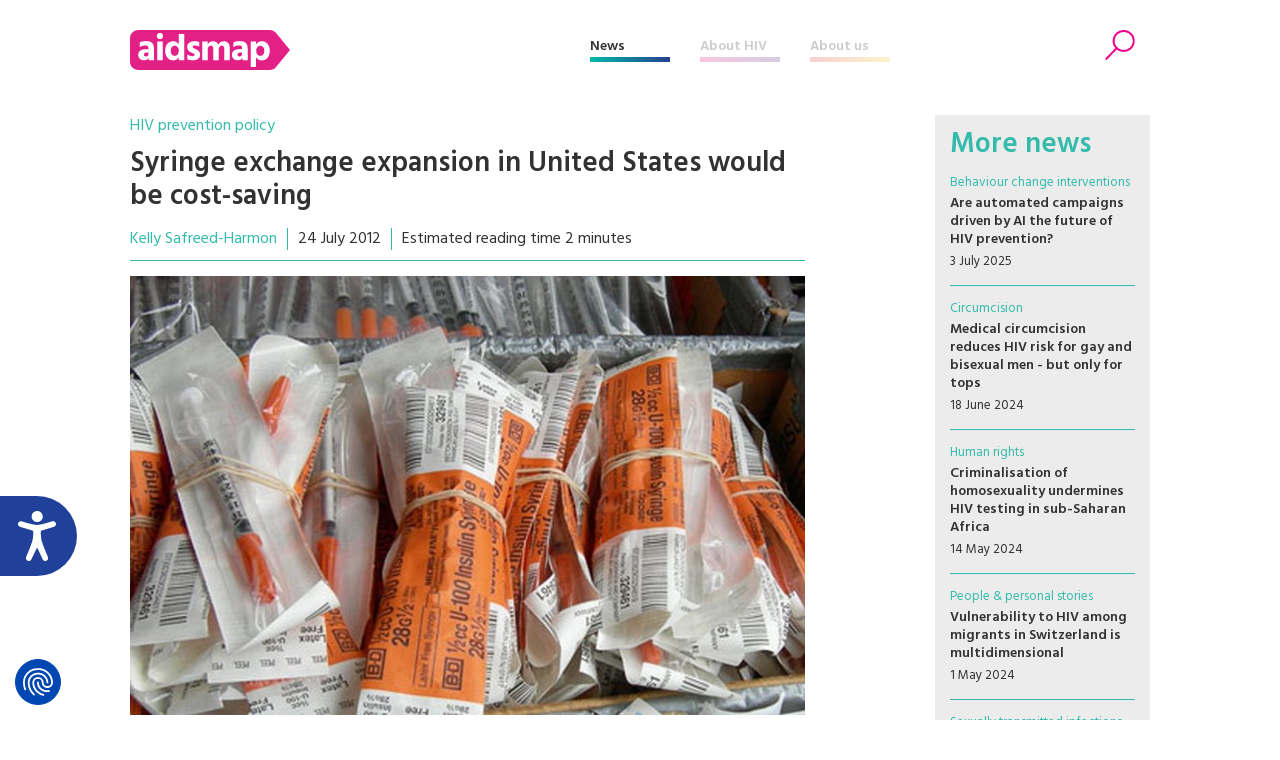

--- FILE ---
content_type: text/html; charset=UTF-8
request_url: https://www.aidsmap.com/news/jul-2012/syringe-exchange-expansion-united-states-would-be-cost-saving
body_size: 42226
content:
<!DOCTYPE html>
<html lang="en" dir="ltr" prefix="content: http://purl.org/rss/1.0/modules/content/  dc: http://purl.org/dc/terms/  foaf: http://xmlns.com/foaf/0.1/  og: http://ogp.me/ns#  rdfs: http://www.w3.org/2000/01/rdf-schema#  schema: http://schema.org/  sioc: http://rdfs.org/sioc/ns#  sioct: http://rdfs.org/sioc/types#  skos: http://www.w3.org/2004/02/skos/core#  xsd: http://www.w3.org/2001/XMLSchema# ">
  <head>


    <script>window.dataLayer = window.dataLayer || [];
      function gtag(){dataLayer.push(arguments);}
        gtag('consent', 'default', {
         'ad_storage': 'denied',
         'ad_user_data': 'denied',
         'ad_personalization': 'denied',
         'analytics_storage': 'denied',
         'functionality_storage': 'denied',
         'personalization_storage': 'denied',
         'security_storage': 'denied'
      });
    </script>


    <script src="https://consent.cookiefirst.com/sites/aidsmap.com-fb32fa3a-cc1a-47d0-bdab-49e603bf8e19/consent.js"></script>


    <!-- Google Tag Manager -->
      <script>(function(w,d,s,l,i){w[l]=w[l]||[];w[l].push({'gtm.start':
      new Date().getTime(),event:'gtm.js'});var f=d.getElementsByTagName(s)[0],
      j=d.createElement(s),dl=l!='dataLayer'?'&l='+l:'';j.async=true;j.src=
      'https://www.googletagmanager.com/gtm.js?id='+i+dl;f.parentNode.insertBefore(j,f);
      })(window,document,'script','dataLayer','GTM-NHPP62NS');</script>
    <!-- End Google Tag Manager -->



    <script src="https://www.justgiving.com/widgets/scripts/widget.js" data-version="2" data-widgetType="attachCheckout" type="text/javascript"></script>


    <script src="https://www.google.com/recaptcha/api.js" async defer></script>


    <meta charset="utf-8" />
<meta name="Generator" content="Drupal 8 (https://www.drupal.org)" />
<meta name="MobileOptimized" content="width" />
<meta name="HandheldFriendly" content="true" />
<meta name="viewport" content="width=device-width, initial-scale=1.0" />
<meta property="description" content="According to a
mathematical analysis presented at the 19th International AIDS Conference (AIDS
2012) in Washington, DC, providing clean syringes to reduce HIV transmission among Americans
who inject drugs is considerably less expensive than treating the new cases of
HIV that would occur in the absence of this intervention." />
<meta property="twitter:card" content="summary_large_image" />
<meta property="twitter:site" content="@aidsmap" />
<meta property="twitter:creator" content="@aidsmap" />
<meta property="twitter:img" content="https://www.aidsmap.com/sites/default/files/styles/aidsmap_social_default/public/2012-07/syringe-exchange-expansion-in-united-states-would-be-cost-saving.jpg?itok=JYbOeVIo" />
<meta property="twitter:title" content="Syringe exchange expansion in United States would be cost-saving" />
<meta property="twitter:description" content="According to a
mathematical analysis presented at the 19th International AIDS Conference (AIDS
2012) in Washington, DC, providing clean syringes to reduce HIV transmission among Americans
who inject drugs is considerably less expensive than treating the new cases of
HIV that would occur in the absence of this intervention." />
<meta property="twitter:url" content="https://www.aidsmap.com/news/jul-2012/syringe-exchange-expansion-united-states-would-be-cost-saving" />
<meta property="og:title" content="Syringe exchange expansion in United States would be cost-saving" />
<meta property="og:description" content="According to a
mathematical analysis presented at the 19th International AIDS Conference (AIDS
2012) in Washington, DC, providing clean syringes to reduce HIV transmission among Americans
who inject drugs is considerably less expensive than treating the new cases of
HIV that would occur in the absence of this intervention." />
<meta property="og:type" content="article" />
<meta property="og:url" content="https://www.aidsmap.com/news/jul-2012/syringe-exchange-expansion-united-states-would-be-cost-saving" />
<meta property="og:site_name" content="aidsmap.com" />
<meta property="og:image" content="https://www.aidsmap.com/sites/default/files/styles/aidsmap_social_default/public/2012-07/syringe-exchange-expansion-in-united-states-would-be-cost-saving.jpg?itok=JYbOeVIo" />
<link rel="shortcut icon" href="/themes/custom/aidsmap/favicon.ico" type="image/vnd.microsoft.icon" />
<link rel="canonical" href="https://www.aidsmap.com/news/jul-2012/syringe-exchange-expansion-united-states-would-be-cost-saving" />
<link rel="shortlink" href="https://www.aidsmap.com/node/3756" />
<link rel="revision" href="https://www.aidsmap.com/news/jul-2012/syringe-exchange-expansion-united-states-would-be-cost-saving" />

    <title>Syringe exchange expansion in United States would be cost-saving | aidsmap</title>
    <link rel="stylesheet" media="all" href="/sites/default/files/css/css_2_os-l44TwWUm-HBcOYcwP3cgtSE7Ww7u_ebODokdAI.css?t913ss" />
<link rel="stylesheet" media="all" href="/sites/default/files/css/css__sePhBCxVy17L8Ck7mcOjUvNryu4VVeeuTmFWy_Lg08.css?t913ss" />
<link rel="stylesheet" media="all" href="https://fonts.googleapis.com/css?family=Hind:300,400,500,600,700" />
<link rel="stylesheet" media="all" href="https://use.fontawesome.com/releases/v5.8.1/css/all.css" />
<link rel="stylesheet" media="print" href="/sites/default/files/css/css_Z5jMg7P_bjcW9iUzujI7oaechMyxQTUqZhHJ_aYSq04.css?t913ss" />
<link rel="stylesheet" media="all" href="/themes/custom/aidsmap/css/aidsmap-reset.css?v=15&amp;t913ss" />
<link rel="stylesheet" media="all" href="/themes/custom/aidsmap/css/aidsmap-screen.css?v=81&amp;t913ss" />
<link rel="stylesheet" media="print" href="/sites/default/files/css/css_oe8pKcj9zdn9GlSnYxYyiiA4rtPdZ3R0C4hfGEB3Ofo.css?t913ss" />

    
<!--[if lte IE 8]>
<script src="/core/assets/vendor/html5shiv/html5shiv.min.js?v=3.7.3"></script>
<![endif]-->




  </head>
  <body class="page-route-entitynodecanonical page-node-3756 page-news-jul-2012-syringe-exchange-expansion-united-states-would-be-cost-saving section-news conference-article layout-no-sidebars path-node page-node-type-news">

    <!-- Google Tag Manager (noscript) -->
      <noscript><iframe src=https://www.googletagmanager.com/ns.html?id=GTM-NHPP62NS height="0" width="0" style="display:none;visibility:hidden"></iframe></noscript>
    <!-- End Google Tag Manager (noscript) -->




        <a href="#main-content" class="visually-hidden focusable skip-link">
      Skip to main content
    </a>
    
      <div class="dialog-off-canvas-main-canvas" data-off-canvas-main-canvas>
    


<div id="page-wrapper">
  <div id="page">
    <header id="header" class="header" role="banner" aria-label="Site header">

<!--
<div class="sitewide-banner">
  <div class="sleeve">
    <p>After 37 years of pioneering health journalism, community engagement, and empowerment through information, we have now ceased operations.</p>
    <p>This website will be accessible until September 2025, with all the information being up to date as of July 2024.</p>
    <p>If you are a supplier, or another partner you can contact our legacy email address as <a href="mailto:aidsmap@outlook.com">aidsmap@outlook.com</a> with any queries.</p>
    <p>We extend our heartfelt thanks to everyone who supported our vision for a world where HIV is no longer a threat to health or happiness. Together we have made a difference.</p>
  </div>
</div>
-->


      <div class="section layout-container clearfix">
        
          <div class="clearfix region region-header">
    <div id="block-sitebranding" class="clearfix site-branding block block-system block-system-branding-block">
  
    
  
  
    <a href="/" title="Home" rel="home">
      <img src="/themes/custom/aidsmap/img/main-logo-with-strap.svg" alt="Home" />
    </a>

</div>
<nav role="navigation" aria-labelledby="block-aidsmap-main-menu-menu" id="block-aidsmap-main-menu" class="block block-menu navigation menu--main">
            
  <h2 class="visually-hidden" id="block-aidsmap-main-menu-menu">Main navigation</h2>
  

      <div class="content">
        <div class="menu-toggle" id="menu-toggle"></div>
    <div class="menu-wrap">
    
<ul class="menu menu-level-0">
  
  <li class="menu-item">
    <a href="/" data-drupal-link-system-path="&lt;front&gt;">Home</a>

        
      

<div class="menu_link_content menu-link-contentmain view-mode-default menu-dropdown menu-dropdown-0 menu-type-default">
        
  </div>
      </li>
  
  <li class="menu-item menu-item--collapsed">
    <a href="/news" data-drupal-link-system-path="node/218">News</a>

        
      

<div class="menu_link_content menu-link-contentmain view-mode-default menu-dropdown menu-dropdown-0 menu-type-default">
        
  </div>
      </li>
  
  <li class="menu-item menu-item--collapsed">
    <a href="/about-hiv" data-drupal-link-system-path="node/7">About HIV</a>

        
      

<div class="menu_link_content menu-link-contentmain view-mode-default menu-dropdown menu-dropdown-0 menu-type-default">
        
  </div>
      </li>
  
  <li class="menu-item menu-item--collapsed">
    <a href="/about-aidsmap" data-drupal-link-system-path="node/620">About us</a>

        
      

<div class="menu_link_content menu-link-contentmain view-mode-default menu-dropdown menu-dropdown-0 menu-type-default">
        
  </div>
      </li>
  
  <li class="mobile-only menu-item">
    <a href="https://checkout.justgiving.com/c99bs8ob2s">Donate</a>

        
      

<div class="menu_link_content menu-link-contentmain view-mode-default menu-dropdown menu-dropdown-0 menu-type-default">
        
  </div>
      </li>
</ul>

    </div>
  </div>
</nav>
<div id="block-header-search-form" class="block block-aidsmap-search block-header-search-form">
  
    
      <div class="content">
      <div class="search-toggle"><span>Search</span></div>
<div class="form-container">
<form method="get" action="/archive">
<div class="field-wrap field-wrap-search-input">
<div class="input-wrap">
<input type="text" name="keyword" placeholder="Enter your keywords" />
</div>
</div>
<div class="field-wrap field-wrap-search-button">
<div class="input-wrap">
<button type="submit"><span>Search</span></button>
</div>
</div>
</form>
</div>
    </div>
  </div>
<div id="block-donateblock" class="block block-search container-inline">

  <div class="donate-toggle"><button data-jg-donate-button data-linkId="c99bs8ob2s" data-marketCode="GB" data-linkType="givingCheckout"><span>Donate now</span></button></div>
<!--
  <div class="donate-toggle"><a href="https://checkout.justgiving.com/c99bs8ob2s"><span>Donate</span></a></div>
-->
  <div class="layout-container">
      <div class="form-wrap"><div class="close"></div><div class="sleeve"><form class="donate-form" data-drupal-selector="donate-form" action="/news/jul-2012/syringe-exchange-expansion-united-states-would-be-cost-saving" method="post" id="donate-form" accept-charset="UTF-8">
  <div data-drupal-selector="edit-section-1" id="edit-section-1" class="js-form-wrapper form-wrapper"><fieldset data-drupal-selector="edit-amount-option" id="edit-amount-option--wrapper" class="fieldgroup form-composite js-form-item form-item js-form-wrapper form-wrapper">
      <legend>
    <span class="fieldset-legend">Donate now</span>
  </legend>
  <div class="fieldset-wrapper">
            <div id="edit-amount-option" class="form-radios"><div class="js-form-item form-item js-form-type-radio form-type-radio js-form-item-amount-option form-item-amount-option">
        <input data-drupal-selector="edit-amount-option-5" type="radio" id="edit-amount-option-5" name="amount-option" value="5" class="form-radio" />

        <label for="edit-amount-option-5" class="option">£5</label>
      </div>
<div class="js-form-item form-item js-form-type-radio form-type-radio js-form-item-amount-option form-item-amount-option">
        <input data-drupal-selector="edit-amount-option-10" type="radio" id="edit-amount-option-10" name="amount-option" value="10" class="form-radio" />

        <label for="edit-amount-option-10" class="option">£10</label>
      </div>
<div class="js-form-item form-item js-form-type-radio form-type-radio js-form-item-amount-option form-item-amount-option">
        <input data-drupal-selector="edit-amount-option-35" type="radio" id="edit-amount-option-35" name="amount-option" value="35" checked="checked" class="form-radio" />

        <label for="edit-amount-option-35" class="option">£35</label>
      </div>
</div>

          </div>
</fieldset>
<div class="js-form-item form-item js-form-type-textfield form-type-textfield js-form-item-amount form-item-amount">
      <label for="edit-amount">Other amount</label>
        <input data-drupal-selector="edit-amount" type="text" id="edit-amount" name="amount" value="" size="64" maxlength="64" placeholder="Other amount" class="form-text" />

        </div>
<div class="js-form-item form-item js-form-type-textfield form-type-textfield js-form-item-name form-item-name">
      <label for="edit-name">Name</label>
        <input data-drupal-selector="edit-name" type="text" id="edit-name" name="name" value="" size="64" maxlength="64" class="form-text" />

        </div>
<div class="js-form-item form-item js-form-type-textfield form-type-textfield js-form-item-email form-item-email">
      <label for="edit-email">Email</label>
        <input data-drupal-selector="edit-email" type="text" id="edit-email" name="email" value="" size="60" maxlength="128" class="form-text" />

        </div>
<p class="gift-aid-call-to-action">With Gift Aid, your generous donation of £<span>10</span> would be worth £<span>12.50</span> at no extra cost to you.</p><div class="js-form-item form-item js-form-type-checkbox form-type-checkbox js-form-item-mc-gift-aid form-item-mc-gift-aid">
        <input data-drupal-selector="edit-mc-gift-aid" type="checkbox" id="edit-mc-gift-aid" name="MC_gift_aid" value="1" class="form-checkbox" />

        <label for="edit-mc-gift-aid" class="option">Yes, I want to Gift Aid any donations made to NAM now, in the future and in the past four years</label>
      </div>
<p class="gift-aid-declaration">I am a UK taxpayer and I understand that if I pay less Income and /or Capital Gains Tax than the amount of Gift Aid claimed on all my donations in the relevant tax year, it is my responsibility to pay any difference.</p><input data-drupal-selector="edit-submit" type="submit" id="edit-submit" name="op" value="Continue to Worldpay" class="button js-form-submit form-submit" />
</div>
<input data-drupal-selector="edit-instid" type="hidden" name="instId" value="39437" />
<input data-drupal-selector="edit-currency" type="hidden" name="currency" value="GBP" />
<input data-drupal-selector="edit-desc" type="hidden" name="desc" value="NAM Donation" />
<input data-drupal-selector="edit-cartid" type="hidden" name="cartId" value="NAM Donation" />
<input data-drupal-selector="edit-mc-callback" type="hidden" name="MC_callback" value="https://www.aidsmap.com/donate/thanks/redirect" />
<div data-drupal-selector="edit-section-2" id="edit-section-2" class="js-form-wrapper form-wrapper"><div class="quote"><p>In our 35th year we’re asking people to donate £35 – that’s just £1 for every year we’ve been providing life-changing information. Any donation you make helps us continue our work towards a world where HIV is no longer a threat to health or happiness.</p>
<ul>
<li>£5 allows us to reach millions of people globally with accurate and reliable resources about HIV prevention and treatment.</li>
<li>£10 helps us produce news and bulletins on the latest developments in HIV for healthcare staff around the world.</li>
<li>£35 means we can empower more people living with HIV to challenge stigma with our information workshops, videos and broadcasts.</li>
</ul></div></div>
<input autocomplete="off" data-drupal-selector="form-wbca1vizw0t-y5qiyfpi7h3tawhgbodl4zvm2y8vyja" type="hidden" name="form_build_id" value="form-wBCa1viZw0T-Y5qIyfpI7h3TawHgbODl4zvm2Y8VyjA" />
<input data-drupal-selector="edit-donate-form" type="hidden" name="form_id" value="donate_form" />

</form>
</div></div>
    </div>
</div>

  </div>

        
      </div>
    </header>
            <div id="main-wrapper" class="layout-main-wrapper layout-container clearfix ">
      <div id="main" class="layout-main clearfix">
        
        <main id="content" class="column main-content" role="main">
          <section class="section">
            <a id="main-content" tabindex="-1"></a>
              <div class="region region-content">
    <div id="block-aidsmap-page-title" class="block block-core block-page-title-block">
  
    
      <div class="content">
      


  <div class="slug"><a href="/archive/news-all/transmission-prevention/hiv-prevention-policy">HIV prevention policy</a></div>


  <h1 class="page-title"><span class="field field--name-title field--type-string field--label-hidden">Syringe exchange expansion in United States would be cost-saving</span>
</h1>

  



    </div>
  </div>
<div id="block-aidsmap-local-tasks" class="block block-core block-local-tasks-block">
  
    
        <nav class="tabs" role="navigation" aria-label="Tabs">
        <h2 class="visually-hidden">Primary tabs</h2>
  <ul class="tabs primary"><li class="is-active"><a href="/news/jul-2012/syringe-exchange-expansion-united-states-would-be-cost-saving" data-drupal-link-system-path="node/3756" class="is-active">View<span class="visually-hidden">(active tab)</span></a></li>
<li><a href="/node/3756/preview" data-drupal-link-system-path="node/3756/preview">Preview</a></li>
</ul>

    </nav>
  </div>
<div data-drupal-messages-fallback class="hidden"></div>
<div id="block-aidsmap-content" class="block block-system block-system-main-block">
  
    
      <div class="content">
      
<article data-history-node-id="3756" role="article" about="/news/jul-2012/syringe-exchange-expansion-united-states-would-be-cost-saving" class="node node--type-news node--view-mode-full clearfix">
  <header>
    
          
      </header>
  <div class="node__content clearfix">
    
<div  class="article-meta-data">
      
      <div class="field field--name-field-author field--type-entity-reference field--label-hidden field-items">
              <div class="field-item"><a href="/archive/author/kelly-safreed-harmon">Kelly Safreed-Harmon</a></div>
          </div>
  
            <div class="field field--name-field-publish-date field--type-datetime field--label-hidden field-item"><time datetime="2012-07-24T02:40:00Z" class="datetime">24 July 2012</time>
</div>
      
            <div class="field field--name-field-reading-time field--type-boolean field--label-hidden field-item">Estimated reading time 2 minutes</div>
      
  </div>
            <div class="no-filter field field--name-field-image field--type-image field--label-hidden field-item">  <div class="image-wrap">
<img src="/sites/default/files/styles/aidsmap_medium_crop/public/2012-07/syringe-exchange-expansion-in-united-states-would-be-cost-saving.jpg?itok=UOo_kO5I" width="1000" height="650" title="Photo by Joe Mabel (http://commons.wikimedia.org/wiki/User:Jmabel)." typeof="foaf:Image" class="image-style-aidsmap-medium-crop" />
</div>
<div class="caption">Photo by Joe Mabel (http://commons.wikimedia.org/wiki/User:Jmabel).</div>


</div>
      <div class="historical-article-alert">
<a href="/archive/news/transmission-prevention/hiv-prevention-policy">This article is more than 13 years old. Click here for more recent articles on this topic</a>
</div>
            <div class="clearfix text-formatted field field--name-body field--type-text-with-summary field--label-hidden field-item"><p>According to a
mathematical analysis presented at the <a href="http://www.aidsmap.com/aids2012">19<sup>th</sup> International AIDS Conference (AIDS
2012)</a> in Washington, DC, providing clean syringes to reduce HIV transmission among Americans
who inject drugs is considerably less expensive than treating the new cases of
HIV that would occur in the absence of this intervention.</p>
<p>Public health
experts have built a substantial body of evidence regarding the effectiveness
of syringe exchange programs as an HIV prevention strategy in settings where
the sharing of injecting equipment is fuelling the epidemic. Yet legal,
political and moral opposition to such programmes has limited their
implementation in many countries to varying degrees.</p>
<p>The United
States has gone as far as to ban the use of federal funding for syringe
exchange programmes, despite the fact that the mode of transmission reported for 10% of that country’s new HIV infections is injecting drug use.</p>
<p>The study
presented at the conference drew on US data to estimate how many new HIV
infections might be prevented through syringe exchange programmes, and compared
the anticipated cost of preventing those cases of HIV to the anticipated cost
of treating the same number of cases.</p>
<p>Researchers concluded
that it would cost US$19 million per year to increase per-injection clean
syringe coverage from its current level of 2.9 to 5%, and that this would
prevent 169 new cases of HIV per year. On the other hand, the lifetime cost of treating
those 169 new cases would be US$66 million. (The model assumed that approximately 2500 infections occur each year as a consequence of sharing injecting equipment in the United States.)</p>
<p>Even more would
be achieved with syringe exchange programmes implemented on a larger scale: 10%
clean syringe coverage would cost US$64 million per year and would prevent 497
new cases of HIV per year, while also eliminating a lifetime treatment
expenditure of US$193 million.</p>
<div><div class="styled-link-wrap">
<a href="/archive/about-hiv/transmission-prevention/hiv-prevention-policy" class="styled-link styled-link-about-hiv">Find out more in our About HIV pages</a>
</div></div><p>The study team
called for the funding ban on syringe exchange programmes to be lifted, and for
syringe exchange to be made an HIV prevention priority in the United States. </p></div>
      
  <div class="clearfix text-formatted field field--name-field-references field--type-text-long field--label-above">
    <div class="field-label">References</div>
              <div class="field-item"><p>Nguyen TQ. <i>Increasing investment in syringe exchange is
cost-saving HIV prevention: modeling hypothetical syringe coverage levels in
the United States</i>. Nineteenth
International AIDS Conference, Washington DC, abstract MOAE0204,
2012.</p><p><a href="http://pag.aids2012.org/abstracts.aspx?aid=17268">View the abstract on
the conference website.</a></p><p><a href="http://pag.aids2012.org/flash.aspx?pid=1064">View the webcast on the conference website.</a></p>
<p><a href="http://pag.aids2012.org/Session.aspx?s=198">View the slides from the presentation on the conference website.</a></p>
</div>
          </div>

  </div>
</article>

    </div>
  </div>

  </div>

            <div class="main-content-footer">
              <div class="region region-content-footer">
    <div id="block-articlefooterblock" class="block block-aidsmap-custom-blocks block-article-footer-block">
  
    
      <div class="content">
      
  <div class="field field--name-field-topics field--type-entity-reference field--label-above">
    <div class="field-label">Related topics</div>
          <div class="field-items">
              <div class="field-item"><a href="/archive/news-all/transmission-prevention/hiv-prevention-policy" hreflang="en">HIV prevention policy</a></div>
          <div class="field-item"><a href="/archive/news-all/health-services-systems/finance-funding" hreflang="en">Finance &amp; funding</a></div>
          <div class="field-item"><a href="/archive/news-all/transmission-prevention/harm-reduction" hreflang="en">Harm reduction</a></div>
          <div class="field-item"><a href="/archive/news-all/populations/people-who-inject-drugs" hreflang="en">People who inject drugs</a></div>
              </div>
      </div>

<div class="article-social-links">
<div class="item social-intent facebook circle"><a href="https://www.facebook.com/sharer.php?u=https%3A%2F%2Fwww.aidsmap.com%2Fnews%2Fjul-2012%2Fsyringe-exchange-expansion-united-states-would-be-cost-saving" data-network="facebook"><span>Facebook</span></a></div>
<div class="item social-intent twitter circle"><a href="https://twitter.com/intent/tweet?url=https%3A%2F%2Fwww.aidsmap.com%2Fnews%2Fjul-2012%2Fsyringe-exchange-expansion-united-states-would-be-cost-saving&amp;text=According+to+a%0Amathematical+analysis+presented+at+the+19th+International+AIDS+Conference+%28AIDS%0A2012%29+in+Washington%2C+DC%2C+providing+clean+syringes+to+reduce+HIV+transmission+among+Americans%0Awho+inject+drugs+is+considerably+less+expensive+than+treating+the+new+cases+of%0AHIV+that+would+occur+in+the+absence+of+this+intervention." data-network="twitter"><span>Twitter</span></a></div>
<div class="item social-intent linkedin circle"><a href="https://www.linkedin.com/shareArticle?url=https%3A%2F%2Fwww.aidsmap.com%2Fnews%2Fjul-2012%2Fsyringe-exchange-expansion-united-states-would-be-cost-saving&amp;mini=true" data-network="linkedin"><span>LinkedIn</span></a></div>
<div class="item print circle"><a href="#" class="print-page"><span>Print</span></a></div>
</div>
    </div>
  </div>

  </div>

            </div>
          </section>
        </main>
                  <div id="sidebar" class="column sidebar">
            <aside class="section" role="complementary">
                <div class="region region-sidebar">
    <div class="views-element-container sidebar-standard-block sidebar-news-block block block-views block-views-blocknews-news-sidebar-block" id="block-views-block-news-news-sidebar-block">
  
      <h3>More news</h3>
    
      <div class="content">
      <div><div class="sidebar-news-wrap view view-news view-id-news view-display-id-news_sidebar_block js-view-dom-id-31ef0a27410d02a1766a1e178a6e9419e26f41a424df1cfbf74c31484a2d0656">
  
    
      
      <div class="view-content">
      
  

  
  <div class="sidebar-news-item views-row"><div class="content-wrap">
  <div class="topic slug"><a href="/archive/news-all/transmission-prevention/behaviour-change-interventions">Behaviour change interventions</a></div>
  <h4><a href="/news/jul-2025/are-automated-campaigns-driven-ai-future-hiv-prevention" hreflang="en">Are automated campaigns driven by AI the future of HIV prevention? </a></h4>
  <div class="meta-wrap">
        <div class="meta-item"><time datetime="37Z" class="datetime">3 July 2025</time>
</div>
  </div>
</div></div>

  

  

  
  <div class="sidebar-news-item views-row"><div class="content-wrap">
  <div class="topic slug"><a href="/archive/news-all/transmission-prevention/circumcision">Circumcision</a></div>
  <h4><a href="/news/jun-2024/medical-circumcision-reduces-hiv-risk-gay-and-bisexual-men-only-tops" hreflang="en">Medical circumcision reduces HIV risk for gay and bisexual men - but only for tops</a></h4>
  <div class="meta-wrap">
        <div class="meta-item"><time datetime="00Z" class="datetime">18 June 2024</time>
</div>
  </div>
</div></div>

  

  

  
  <div class="sidebar-news-item views-row"><div class="content-wrap">
  <div class="topic slug"><a href="/archive/news-all/social-legal-issues/human-rights">Human rights</a></div>
  <h4><a href="/news/may-2024/criminalisation-homosexuality-undermines-hiv-testing-sub-saharan-africa" hreflang="en">Criminalisation of homosexuality undermines HIV testing in sub-Saharan Africa</a></h4>
  <div class="meta-wrap">
        <div class="meta-item"><time datetime="00Z" class="datetime">14 May 2024</time>
</div>
  </div>
</div></div>

  

  

  
  <div class="sidebar-news-item views-row"><div class="content-wrap">
  <div class="topic slug"><a href="/archive/news-all/social-legal-issues/people-personal-stories">People &amp; personal stories</a></div>
  <h4><a href="/news/may-2024/vulnerability-hiv-among-migrants-switzerland-multidimensional" hreflang="en">Vulnerability to HIV among migrants in Switzerland is multidimensional</a></h4>
  <div class="meta-wrap">
        <div class="meta-item"><time datetime="00Z" class="datetime">1 May 2024</time>
</div>
  </div>
</div></div>

  

  

  
  <div class="sidebar-news-item views-row"><div class="content-wrap">
  <div class="topic slug"><a href="/archive/news-all/sexual-health/sexually-transmitted-infections-epidemiology">Sexually transmitted infections epidemiology</a></div>
  <h4><a href="/news/apr-2024/danish-study-finds-sti-rates-gay-men-increase-they-start-prep-not-after" hreflang="en">Danish study finds that STI rates in gay men increase before they start PrEP, not after</a></h4>
  <div class="meta-wrap">
        <div class="meta-item"><time datetime="00Z" class="datetime">22 April 2024</time>
</div>
  </div>
</div></div>

  


    </div>
  
            <div class="view-footer">
      
    </div>
    </div>
</div>

    </div>
  </div>
<div class="views-element-container sidebar-standard-block sidebar-aggregator-block block block-views block-views-blockaggregator-aggregator-sidebar-block" id="block-views-block-aggregator-aggregator-sidebar-block">
  
      <h3>Editors’ picks from other sources</h3>
    
      <div class="content">
      <div><div class="aggregator-wrap sidebar-news-wrap view view-aggregator view-id-aggregator view-display-id-aggregator_sidebar_block js-view-dom-id-a3bc1e9981e372e19b151e10284d49e8d4f26ded19a893e37764499acb1b694c">
  
    
      
      <div class="view-content">
      
  

  
  <div class="aggregator-item sidebar-news-item views-row"><div class="content-wrap">
  <div class="topic slug"><a href="/archive/editors-picks/health-services-systems/government-leadership-policy">Government, leadership &amp; policy</a></div>
  <h4><a href="https://www.medpagetoday.com/hivaids/hivaids/117601">CDC&#039;s HIV Prevention Division Readies for Its Demise</a></h4>
  <div class="excerpt">The Trump administration's battering of global HIV programs has garnered much attention, but infectious disease experts are concerned about HIV prevention at home, too.&nbsp;
</div>
  <div class="meta-wrap">

          <div class="meta-item">MedPage Today (requires free registration)</div>
    
    <div class="meta-item"><time datetime="55Z" class="datetime">24 Sep 25</time>
</div>
  </div>
</div></div>

  

  

  
  <div class="aggregator-item sidebar-news-item views-row"><div class="content-wrap">
  <div class="topic slug"><a href="/archive/editors-picks/hiv-vaccine-cure-research/search-cure">The search for a cure</a></div>
  <h4><a href="https://research.umcutrecht.nl/news/how-a-potential-hiv-cure-may-affect-hiv-transmission/">How a potential HIV cure may affect HIV transmission</a></h4>
  <div class="excerpt">A mathematical modeling study coordinated by UMC Utrecht has shown that sustained HIV remission (without rebound) or HIV eradication cure scenarios could consistently reduce new HIV infections&nbsp;as compared to a scenario without a cure.&nbsp;
</div>
  <div class="meta-wrap">

          <div class="meta-item">UMC Utrecht press release</div>
    
    <div class="meta-item"><time datetime="43Z" class="datetime">28 Apr 25</time>
</div>
  </div>
</div></div>

  

  

  
  <div class="aggregator-item sidebar-news-item views-row"><div class="content-wrap">
  <div class="topic slug"><a href="/archive/editors-picks/transmission-prevention/hiv-prevention-policy">HIV prevention policy</a></div>
  <h4><a href="https://apnews.com/article/supreme-court-obamacare-preventive-care-302c4a0de7c72461a6617b8271b3fba6">US Supreme Court appears likely to uphold Obamacare’s preventive care coverage mandate</a></h4>
  <div class="excerpt">Conservative justices Brett Kavanaugh and Amy Coney Barrett, along with the court’s three liberals, appeared skeptical of arguments that Obamacare’s process for deciding which services must be fully covered by private insurance&nbsp;is unconstitutional.
</div>
  <div class="meta-wrap">

          <div class="meta-item">Associated Press</div>
    
    <div class="meta-item"><time datetime="59Z" class="datetime">22 Apr 25</time>
</div>
  </div>
</div></div>

  

  

  
  <div class="aggregator-item sidebar-news-item views-row"><div class="content-wrap">
  <div class="topic slug"><a href="/archive/editors-picks/transmission-prevention/hiv-prevention-policy">HIV prevention policy</a></div>
  <h4><a href="https://www.statnews.com/2025/04/17/kennedy-v-braidwood-affordable-care-act-challenge-could-upend-preventive-health-care/?utm_campaign=rss">US Supreme Court to hear challenge to ACA rule requiring free preventive care, cancer screenings</a></h4>
  <div class="excerpt">The Supreme Court will hear a challenge of preventive health care coverage mandated by the Affordable Care Act. The ruling could affect millions of Americans.
</div>
  <div class="meta-wrap">

          <div class="meta-item">STAT</div>
    
    <div class="meta-item"><time datetime="30Z" class="datetime">17 Apr 25</time>
</div>
  </div>
</div></div>

  

  

  
  <div class="aggregator-item sidebar-news-item views-row"><div class="content-wrap">
  <div class="topic slug"><a href="/archive/editors-picks/transmission-prevention/hiv-prevention-policy">HIV prevention policy</a></div>
  <h4><a href="https://www.statnews.com/2025/04/07/hiv-aids-prevention-hhs-cuts-stalls-progress/?utm_campaign=rss">HIV prevention was making great strides. Then Trump’s budget axe fell</a></h4>
  <div class="excerpt">CDC layoffs and program cuts gutted branches responsible for a slew of HIV prevention services, imperiling decades of progress.
</div>
  <div class="meta-wrap">

          <div class="meta-item">STAT</div>
    
    <div class="meta-item"><time datetime="38Z" class="datetime">7 Apr 25</time>
</div>
  </div>
</div></div>

  


    </div>
  
            <div class="view-footer">
      <div class="styled-link-wrap"><a href="/archive?content-type[]=editors-picks&amp;topic[]=88" class="styled-link styled-link-aggregator">More editors' picks</a></div>
    </div>
    </div>
</div>

    </div>
  </div>

  </div>

            </aside>
          </div>
              </div>
    </div>
        <footer class="site-footer" id="footer">
      <div class="layout-container">
                  <div class="site-footer__top clearfix">
              <div class="region region-footer">
    <div id="block-footeraboutblock" class="about-us footer-block block block-aidsmap-core block-footer-about-block">
  
      <h3>About us</h3>
    
      <div class="content">
      <div class="about"><p>Our information is intended to support, rather than replace, consultation with a healthcare professional.</p>

<p>Talk to your doctor or another member of your healthcare team for advice tailored to your situation.</p>
</div>
    </div>
  </div>
<div id="block-footersocialblock" class="connect-with-us footer-block block block-aidsmap-core block-footer-social-block">
  
      <h3>Connect with us</h3>
    
      <div class="content">
      <ul class="social-links">
<li class="social-link-twitter"><a href="https://twitter.com/aidsmap" class="fab fa-twitter"><span>Twitter</span></a></li>
<li class="social-link-bluesky"><a href="https://bsky.app/profile/aidsmap.bsky.social" class="fab fa-bluesky"><span>Bluesky</span></a></li>
<li class="social-link-facebook"><a href="http://www.facebook.com/pages/NAM-the-HIVAIDS-information-charity/99971718192" class="fab fa-facebook"><span>Facebook</span></a></li>
<li class="social-link-youtube"><a href="https://www.youtube.com/channel/UCpqDe1I_t1oV_j67U0HT2bg" class="fab fa-youtube"><span>YouTube</span></a></li>
<li class="social-link-instagram"><a href="https://www.instagram.com/nam_aidsmap" class="fab fa-instagram"><span>Instagram</span></a></li>
</ul>
    </div>
  </div>
<nav role="navigation" aria-labelledby="block-thtlinks-menu" id="block-thtlinks" class="block block-menu navigation menu--tht-links">
      
  <h2 id="block-thtlinks-menu">Links</h2>
  

      <div class="content">
        <div class="menu-toggle-target menu-toggle-target-show" id="show-block-thtlinks"></div>
    <div class="menu-toggle-target" id="hide-block-thtlinks"></div>
    <a class="menu-toggle" href="#show-block-thtlinks">Show &mdash; Links</a>
    <a class="menu-toggle menu-toggle--hide" href="#hide-block-thtlinks">Hide &mdash; Links</a>
    
              <ul data-region="footer" class="clearfix menu">
                    <li class="menu-item">
        <a href="/about-us/contact-us" data-drupal-link-system-path="node/695">Contact us</a>
              </li>
                <li class="menu-item">
        <a href="https://www.tht.org.uk/speak-to-somebody">THT Direct Helpline</a>
              </li>
                <li class="menu-item">
        <a href="https://www.aidsmap.com/subscribe-email-bulletins">Subscribe to email bulletins</a>
              </li>
        </ul>
  


  </div>
</nav>
<div id="block-footersupportblock" class="support-us footer-block block block-aidsmap-core block-footer-support-block">
  
    
      <div class="content">
      <div><button data-jg-donate-button data-linkId="c99bs8ob2s" data-marketCode="GB" data-linkType="givingCheckout" class="styled-link styled-link-footer">Donate now</button></div>
    </div>
  </div>
<div id="block-footeraffiliatesites" class="affiliate-sites block block-block-content block-block-content4c6061a6-1580-465a-b8a1-03d284b0df7b">
  
    
      <div class="content">
      
    </div>
  </div>
<div id="block-disclaimer" class="disclaimer block block-block-content block-block-content089fc19f-98a1-41a4-ad81-e57d9a811ba7">
  
    
      <div class="content">
      
            <div class="clearfix text-formatted field field--name-body field--type-text-with-summary field--label-hidden field-item"><p> </p>

<p>aidsmap (previously known as NAM aidsmap) is now hosted by Terrence Higgins Trust, an HIV charity based in the United Kingdom.</p>

<p> </p>

<p>Copyright 2025 © Terrence Higgins Trust is a registered charity in England and Wales (reg. no. 288527) Company reg. no. 1778149 and a registered charity in Scotland (reg. no. SC039986). Registered office: 437 &amp; 439 Caledonian Road, London, N7 9BG.</p></div>
      
    </div>
  </div>
<nav role="navigation" aria-labelledby="block-aidsmap-footer-menu" id="block-aidsmap-footer" class="block block-menu navigation menu--footer">
            
  <h2 class="visually-hidden" id="block-aidsmap-footer-menu">Footer menu</h2>
  

      <div class="content">
        <div class="menu-toggle-target menu-toggle-target-show" id="show-block-aidsmap-footer"></div>
    <div class="menu-toggle-target" id="hide-block-aidsmap-footer"></div>
    <a class="menu-toggle" href="#show-block-aidsmap-footer">Show &mdash; Footer menu</a>
    <a class="menu-toggle menu-toggle--hide" href="#hide-block-aidsmap-footer">Hide &mdash; Footer menu</a>
    
              <ul data-region="footer" class="clearfix menu">
                    <li class="menu-item">
        <a href="https://www.tht.org.uk/accessibility">Accessibility</a>
              </li>
                <li class="menu-item">
        <a href="https://www.tht.org.uk/reporting-compliment-complaint-or-concern">Compliment, complaint or concern</a>
              </li>
                <li class="menu-item">
        <a href="https://www.tht.org.uk/is">Our information</a>
              </li>
                <li class="menu-item">
        <a href="https://www.tht.org.uk/privacy-policy-and-cookies">Privacy &amp; cookies</a>
              </li>
                <li class="menu-item">
        <a href="https://www.tht.org.uk/terms-and-conditions">Terms of use</a>
              </li>
                <li class="menu-item">
        <a href="https://www.tht.org.uk">Terrence Higgins Trust</a>
              </li>
        </ul>
  


  </div>
</nav>

  </div>

          </div>
              </div>
    </footer>
  </div>
</div>

  </div>

    
    <script src="/core/assets/vendor/jquery/jquery.min.js?v=3.2.1"></script>
<script src="/core/assets/vendor/jquery/jquery-extend-3.4.0.js?v=3.2.1"></script>
<script src="/core/assets/vendor/jquery.ui/ui/data-min.js?v=1.12.1"></script>
<script src="/core/assets/vendor/jquery.ui/ui/disable-selection-min.js?v=1.12.1"></script>
<script src="/core/assets/vendor/jquery.ui/ui/form-min.js?v=1.12.1"></script>
<script src="/core/assets/vendor/jquery.ui/ui/labels-min.js?v=1.12.1"></script>
<script src="/core/assets/vendor/jquery.ui/ui/jquery-1-7-min.js?v=1.12.1"></script>
<script src="/core/assets/vendor/jquery.ui/ui/scroll-parent-min.js?v=1.12.1"></script>
<script src="/core/assets/vendor/jquery.ui/ui/tabbable-min.js?v=1.12.1"></script>
<script src="/core/assets/vendor/jquery.ui/ui/unique-id-min.js?v=1.12.1"></script>
<script src="/core/assets/vendor/jquery.ui/ui/version-min.js?v=1.12.1"></script>
<script src="/core/assets/vendor/jquery.ui/ui/focusable-min.js?v=1.12.1"></script>
<script src="/core/assets/vendor/jquery.ui/ui/ie-min.js?v=1.12.1"></script>
<script src="/core/assets/vendor/jquery.ui/ui/keycode-min.js?v=1.12.1"></script>
<script src="/core/assets/vendor/jquery.ui/ui/plugin-min.js?v=1.12.1"></script>
<script src="/core/assets/vendor/jquery.ui/ui/safe-active-element-min.js?v=1.12.1"></script>
<script src="/core/assets/vendor/jquery.ui/ui/safe-blur-min.js?v=1.12.1"></script>
<script src="/core/assets/vendor/jquery.ui/ui/widget-min.js?v=1.12.1"></script>
<script src="/core/assets/vendor/jquery.ui/ui/widgets/mouse-min.js?v=1.12.1"></script>
<script src="/core/assets/vendor/jquery.ui/ui/widgets/draggable-min.js?v=1.12.1"></script>
<script src="/core/assets/vendor/jquery.ui/ui/widgets/droppable-min.js?v=1.12.1"></script>
<script src="/core/assets/vendor/jquery.ui/ui/widgets/datepicker-min.js?v=1.12.1"></script>
<script src="/themes/custom/aidsmap/js/js.cookie.js?v=8&amp;v=1.x"></script>
<script src="/themes/custom/aidsmap/js/jQuery.touchSwipe.min.js?v=19&amp;v=1.x"></script>
<script src="/themes/custom/aidsmap/js/hammer.js?v=8&amp;v=1.x"></script>
<script src="/themes/custom/aidsmap/js/js.cycle.js?v=8&amp;v=1.x"></script>
<script src="/themes/custom/aidsmap/js/aidsmap.js?v=62&amp;v=1.x"></script>

  </body>
</html>


--- FILE ---
content_type: text/css
request_url: https://www.aidsmap.com/sites/default/files/css/css_oe8pKcj9zdn9GlSnYxYyiiA4rtPdZ3R0C4hfGEB3Ofo.css?t913ss
body_size: 470
content:
@page{size:auto;margin:3cm;}html{margin:0px;padding:0px;}body{margin:0;padding:0;}body > * > * > * > *{margin:0px !Important;padding:0 0 0 0 !Important;min-height:0;}#main{padding:0;margin:0;}#sidebar,#footer,#block-donateblock,#block-header-search-form,#block-aidsmap-main-menu,#block-footersocialblock,#block-footersupportblock,#block-aidsmap-footer,#block-footeraboutblock a,.article-social-links,.embed-shortcut-wrap,.field--name-body .styled-link-wrap,.field--name-field-topics{display:none;}.clearfix:after{content:none;}.field--name-body{}.image-wrap:after{content:none !important;}#header.initialised{position:static !important;margin-bottom:50px !important;}#header.initialised .region-header{padding:0 !important;}#block-sitebranding{x-display:none !important;position:static;display:block;}#block-sitebranding a{x-background-image:none;height:75px !important;}#block-sitebranding a img{display:block;height:100%;width:auto;}#content{width:100%;position:relative;z-index:1;}#content .field--name-body{margin-bottom:0 !important;padding-bottom:0 !important;display:block;}article .field--name-field-image{width:50%;}


--- FILE ---
content_type: image/svg+xml
request_url: https://www.aidsmap.com/themes/custom/aidsmap/img/link-outline-blue.svg
body_size: 624
content:
<?xml version="1.0" encoding="utf-8"?>
<!-- Generator: Adobe Illustrator 22.0.1, SVG Export Plug-In . SVG Version: 6.00 Build 0)  -->
<svg version="1.1" id="Layer_1" xmlns="http://www.w3.org/2000/svg" xmlns:xlink="http://www.w3.org/1999/xlink" x="0px" y="0px"
	 viewBox="0 0 94.4 52.6" style="enable-background:new 0 0 94.4 52.6;" xml:space="preserve" preserveAspectRatio="none">
<style type="text/css">
	.st0{fill:#25418f;}
</style>
<path class="st0" d="M76.4,4.5C74,1.7,70.5,0,66.6,0H38H19h-6.4C5.6,0,0,5.6,0,12.6V40c0,6.9,5.6,12.6,12.6,12.6H19h19h28.3h0.1
	c4.2,0,7.7-2.1,10.1-4.8l17.9-22.3L76.4,4.5z"/>
</svg>
